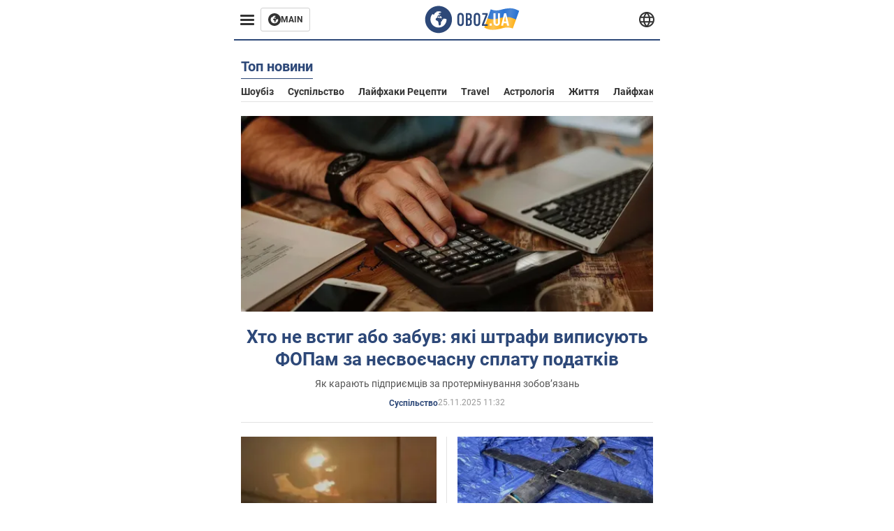

--- FILE ---
content_type: text/html; charset=utf-8
request_url: https://life.obozrevatel.com/ukr/
body_size: 11814
content:
<!DOCTYPE html><html lang="uk"><head><meta charSet="utf-8"><meta name="viewport" content="width=device-width, initial-scale=1.0, maximum-scale=1"><meta name="theme-color" content="#161A26"><link rel="dns-prefetch" href="//securepubads.g.doubleclick.net"><link rel="preconnect" href="//securepubads.g.doubleclick.net"><link rel="dns-prefetch" href="//cm.g.doubleclick.net"><link rel="preconnect" href="//cm.g.doubleclick.net"><title>Новини - останні новини України та світу сьогодні - OBOZ.UA</title><meta name="description" content="Найсвіжіші новини України та світу онлайн 🌍OBOZ.UA ✔️Гарячі теми ✔️Головні новини ✔️Статті та аналітика ✔️Спорт."><meta property="og:type" content="website"><meta property="og:title" content="Новини - останні новини України та світу сьогодні - OBOZ.UA"><meta property="og:description" content="Найсвіжіші новини України та світу онлайн 🌍OBOZ.UA ✔️Гарячі теми ✔️Головні новини ✔️Статті та аналітика ✔️Спорт."><meta property="og:site_name" content="OBOZ.UA"><meta property="og:image" content="https://i2.obozrevatel.com/news/2000/1/1/default.jpg?size=2010x1050"><meta property="og:image:type" content="image/jpg"><meta property="og:image:width" content="2010px"><meta property="og:image:height" content="1050px"><meta property="og:url" content="https://life.obozrevatel.com/ukr/"><meta name="twitter:card" content="summary_large_image"><meta name="twitter:title" content="Новини - останні новини України та світу сьогодні - OBOZ.UA"><meta name="twitter:description" content="Найсвіжіші новини України та світу онлайн 🌍OBOZ.UA ✔️Гарячі теми ✔️Головні новини ✔️Статті та аналітика ✔️Спорт."><meta name="twitter:image" content="https://i2.obozrevatel.com/news/2000/1/1/default.jpg?size=2010x1050"><meta name="twitter:dnt" content="on"><link rel="canonical" href="https://life.obozrevatel.com/ukr/"><link rel="alternate" hrefLang="ru" href="https://life.obozrevatel.com/"><link rel="alternate" hrefLang="uk" href="https://life.obozrevatel.com/ukr/"><script>var _Oboz_News_pageType = "Home";</script><script>
                    var viewport = Math.floor(window.innerWidth / 50) * 50;
                    var notsyCmd = window.notsyCmd || [];
                    notsyCmd.push(function (){
                        window.notsyInit({
                            
                            "page":"homepage_desktop",
                            "targeting":[
                                ["pageType","home"],
                                ["platform","desktop"],
                                ["language", "uk"],
                                ["domain", "life.obozrevatel.com"],
                                ["viewport", viewport],
                                ["page_view_count", null],
                                ,
                                ,
                                ,
                                ,
                                ,
                            ].filter(Boolean)
                        })
                    })
                </script><link rel="preload" href="https://fonts.gstatic.com/s/roboto/v20/KFOkCnqEu92Fr1Mu51xMIzIFKw.woff2" as="font" type="font/woff2" crossOrigin="anonymous"><link rel="preload" href="https://fonts.gstatic.com/s/roboto/v20/KFOkCnqEu92Fr1Mu51xIIzI.woff2" as="font" type="font/woff2" crossOrigin="anonymous"><link rel="preload" href="https://fonts.gstatic.com/s/roboto/v20/KFOmCnqEu92Fr1Mu5mxKOzY.woff2" as="font" type="font/woff2" crossOrigin="anonymous"><link rel="preload" href="https://fonts.gstatic.com/s/roboto/v20/KFOmCnqEu92Fr1Mu4mxK.woff2" as="font" type="font/woff2" crossOrigin="anonymous"><link rel="preload" href="https://fonts.gstatic.com/s/roboto/v20/KFOlCnqEu92Fr1MmWUlfABc4EsA.woff2" as="font" type="font/woff2" crossOrigin="anonymous"><link rel="preload" href="https://fonts.gstatic.com/s/roboto/v20/KFOlCnqEu92Fr1MmWUlfBBc4.woff2" as="font" type="font/woff2" crossOrigin="anonymous"><link rel="preload" href="https://fonts.gstatic.com/s/ptsans/v16/jizaRExUiTo99u79D0KExQ.woff2" as="font" type="font/woff2" crossOrigin="anonymous"><link rel="preload" href="https://cdn2.obozrevatel.com/commons/index.min.css?v=965878200" as="style"><link rel="preload" href="https://cdn2.obozrevatel.com/commons/index.min.js?v=965878200" as="script"><link rel="preload" href="https://cdn2.obozrevatel.com/libs/lazyLoaderImage/index.min.js?v=965878200" as="script"><link rel="preload" href="https://securepubads.g.doubleclick.net/tag/js/gpt.js" as="script"><link rel="alternate" type="application/rss+xml" title="Obozrevatel | Останні новини" href="https://life.obozrevatel.com/ukr/api/media/out/rss/lastnews.xml"><link rel="shortcut icon" href="https://cdn2.obozrevatel.com/img/favicons/favicon.ico" type="image/x-icon"><link rel="apple-touch-icon" href="https://cdn2.obozrevatel.com/img/favicons/favicon-72x72.png"><link rel="apple-touch-icon" sizes="96x96" href="https://cdn2.obozrevatel.com/img/favicons/favicon-96x96.png"><link rel="apple-touch-icon" sizes="128x128" href="https://cdn2.obozrevatel.com/img/favicons/favicon-128x128.png"><link rel="apple-touch-icon" sizes="144x144" href="https://cdn2.obozrevatel.com/img/favicons/favicon-144x144.png"><link rel="apple-touch-icon-precomposed" href="https://cdn2.obozrevatel.com/img/favicons/favicon-72x72.png"><link rel="apple-touch-icon-precomposed" sizes="96x96" href="https://cdn2.obozrevatel.com/img/favicons/favicon-96x96.png"><link rel="apple-touch-icon-precomposed" sizes="128x128" href="https://cdn2.obozrevatel.com/img/favicons/favicon-128x128.png"><link rel="apple-touch-icon-precomposed" sizes="144x144" href="https://cdn2.obozrevatel.com/img/favicons/favicon-144x144.png"><link rel="stylesheet" href="https://cdn2.obozrevatel.com/commons/index.min.css?v=965878200"><script>var _Oboz_Core_env = "production";var _Oboz_context = {"cookie":{"cookie":"","parsedCookie":{},"newCookie":{"oboz_trafficSource":{"value":"direct","options":{"path":"/","max-age":1800,"domain":".obozrevatel.com"}},"oboz_userPageViewCount":{"value":"1","options":{"path":"/","max-age":1800,"domain":".obozrevatel.com"}}}},"httpRequestHeaders":{"host":"life.obozrevatel.com","x-request-id":"3d26aa03c0d8249a66b6817a7a76d38e","x-real-ip":"172.68.102.53","x-forwarded-for":"172.68.102.53","x-forwarded-host":"life.obozrevatel.com","x-forwarded-port":"80","x-forwarded-proto":"http","x-forwarded-scheme":"http","x-scheme":"http","x-original-forwarded-for":"197.91.72.0","x-platform-device":"desktop","sec-fetch-mode":"navigate","sec-fetch-user":"?1","priority":"u=0, i","accept-encoding":"gzip, br","cf-ray":"9a4055c859e88df7-LIS","sec-fetch-dest":"document","pragma":"no-cache","cache-control":"no-cache","sec-ch-ua":"\"Not(A:Brand\";v=\"99\", \"HeadlessChrome\";v=\"133\", \"Chromium\";v=\"133\"","sec-ch-ua-mobile":"?0","sec-ch-ua-platform":"\"Windows\"","upgrade-insecure-requests":"1","user-agent":"Mozilla/5.0 (Windows NT 10.0; Win64; x64) AppleWebKit/537.36 (KHTML, like Gecko) Chrome/122.0.0.0 Safari/537.36","accept":"text/html,application/xhtml+xml,application/xml;q=0.9,image/avif,image/webp,image/apng,*/*;q=0.8,application/signed-exchange;v=b3;q=0.7","sec-fetch-site":"none","cdn-loop":"cloudflare; loops=1","cf-connecting-ip":"197.91.72.0","cf-ipcountry":"ZA","cf-visitor":"{\"scheme\":\"https\"}"},"langCode":"uk","languages":[],"platform":"desktop","url":"https://life.obozrevatel.com/ukr/","defaultLangCode":"ru","isAmp":false,"domain":"life","ampUrl":"","homeUrl":"https://life.obozrevatel.com/ukr/","homeUrlDefault":"https://life.obozrevatel.com/ukr/","pageUrls":{"ru":{"url":"https://life.obozrevatel.com/","rssLastNews":"https://life.obozrevatel.com/api/media/out/rss/lastnews.xml"},"uk":{"url":"https://life.obozrevatel.com/ukr/","rssLastNews":"https://life.obozrevatel.com/ukr/api/media/out/rss/lastnews.xml"}}};</script></head><body><noscript><iframe height="0" width="0" style="display:none;visibility:hidden" src="https://www.googletagmanager.com/ns.html?id=GTM-5ZV62SC"></iframe></noscript><svg display="none"><symbol id="common-views" viewBox="-2 -2 32 21"><path fill="currentColor" d="M14,0C6.3,0,0,4.7,0,10.7a5.4,5.4,0,0,0,.3,1.9C1.2,8.8,5,5.7,10.1,4.5A7.2,7.2,0,0,0,7.4,10,6.8,6.8,0,0,0,14,17a6.8,6.8,0,0,0,6.6-7,7.3,7.3,0,0,0-2.5-5.5c4.9,1.1,8.8,4.3,9.8,8.1,0-.7.1-1.4.1-1.9C28,4.7,21.7,0,14,0Z"></path></symbol><symbol id="common-arrowLeft" viewBox="0 0 16 45"><path d="M12.4238 43.2222C12.8379 43.9394 13.7555 44.1854 14.4729 43.7712C15.1903 43.3571 15.436 42.4394 15.0219 41.7222L3.93988 22.5276L15.0254 3.32639C15.4398 2.60904 15.1937 1.69113 14.4765 1.27752C13.7593 0.863908 12.8419 1.1094 12.4275 1.82676L0.927643 21.7453C0.657071 22.2169 0.651494 22.8319 0.923831 23.3036L12.4238 43.2222Z" fill="currentColor"></path></symbol><symbol id="common-more" viewBox="0 0 25 24" fill="currentColor" xmlns="http://www.w3.org/2000/svg"><circle cx="4.66602" cy="12" r="2"></circle><circle cx="12.666" cy="12" r="2"></circle><circle cx="20.666" cy="12" r="2"></circle></symbol></svg><header class="header"><div class="header_warpp"><div class="header_menu"><div class="header_menuWrapp"><button class="header_menuBtn"><span class="header_menuIcon"></span></button><div class="btn_main"><div class="btn_mainIcon"><svg xmlns="http://www.w3.org/2000/svg" width="18" height="18" viewBox="0 0 18 18" fill="none"><path d="M8.99996 0C4.04036 0 0 4.019 0 9C0 13.981 4.04036 18 8.99996 18C13.9809 18 17.9999 13.9596 17.9999 9C18.0213 4.019 13.9809 0 8.99996 0ZM14.3871 9.23515C14.2375 12.0998 11.8859 14.3658 8.97858 14.3658C5.98572 14.3658 3.57005 11.9501 3.57005 8.95724C3.57005 7.78147 3.93347 6.69121 4.5748 5.81473C4.85271 5.42993 5.23751 5.38717 5.34439 5.40855C5.34439 5.40855 5.38715 5.49406 5.45128 5.6437C5.51541 5.79335 5.60092 5.87886 5.70781 5.87886C5.85745 5.87886 5.98572 5.72922 6.11399 5.42993C6.26363 5.04513 6.45603 4.7886 6.62705 4.63895C6.81945 4.48931 6.99047 4.38242 7.18286 4.31829C7.247 4.29691 7.31113 4.29691 7.37526 4.27553C7.46077 4.25416 7.5249 4.2114 7.5249 4.16865C7.5249 4.06176 7.48215 3.97625 7.37526 3.89074C7.82419 3.69834 8.40139 3.59145 9.08547 3.59145C9.70542 3.59145 10.0475 3.67696 10.0475 3.67696C10.5178 3.80523 10.8598 4.019 10.8384 4.16865C10.8171 4.31829 10.6033 4.4038 10.3681 4.36104C10.133 4.31829 9.7268 4.51069 9.47026 4.74584C9.21373 4.981 9.04271 5.28028 9.08547 5.38717C9.12822 5.49406 9.23511 5.62233 9.27787 5.62233C9.342 5.6437 9.40613 5.70784 9.44889 5.77197C9.49164 5.8361 9.57715 5.85748 9.61991 5.81473C9.68404 5.77197 9.7268 5.66508 9.70542 5.53682C9.70542 5.42993 9.81231 5.23753 9.96195 5.13064C10.1116 5.02375 10.2185 5.08789 10.2185 5.28028C10.2185 5.47268 10.133 5.72922 10.0261 5.8361C9.94057 5.96437 9.68404 6.13539 9.47026 6.2209C9.25649 6.30641 8.59378 6.19952 8.42276 6.43468C8.31588 6.58432 8.65792 6.73397 8.44414 6.84085C8.31588 6.90499 8.16623 6.84086 8.1021 6.96912C8.03797 7.09739 7.99521 7.33254 8.1021 7.41805C8.23036 7.54632 8.61516 7.3753 8.63654 7.22565C8.65792 7.05463 8.80756 7.05463 8.91445 7.07601C9.02133 7.09739 9.17098 7.05463 9.23511 6.9905C9.29924 6.92637 9.44889 6.92637 9.5344 6.9905C9.61991 7.05463 9.74817 7.20428 9.76955 7.33254C9.81231 7.43943 9.83368 7.52494 9.68404 7.61045C9.61991 7.65321 9.64128 7.71734 9.70542 7.73872C9.76955 7.78147 9.96195 7.7601 10.0261 7.71734C10.0902 7.67458 10.133 7.54632 10.1543 7.48218C10.1757 7.41805 10.2826 7.46081 10.3467 7.43943C10.4109 7.39667 10.3681 7.3753 10.2826 7.24703C10.1757 7.11876 9.98333 7.07601 9.96195 6.84085C9.94057 6.75534 10.1543 6.73397 10.3681 6.73397C10.5605 6.73397 10.7743 6.94774 10.8171 7.20428C10.8598 7.46081 10.9667 7.65321 11.0522 7.65321C11.1377 7.65321 11.1377 8.08076 10.9881 8.12352C10.8384 8.16627 10.4964 8.18765 10.2185 8.10214C9.7268 7.97387 9.1496 7.84561 8.97858 7.82423C8.78618 7.80285 8.63654 7.65321 8.4869 7.63183C8.18761 7.58907 7.82419 7.90974 7.82419 7.90974C7.43939 8.038 7.18286 8.31591 7.11873 8.55107C7.07598 8.78622 7.09735 9.12827 7.16149 9.29929C7.22562 9.47031 7.52491 9.66271 7.80281 9.72684C8.08072 9.79097 8.50827 10.133 8.7648 10.4964C8.9572 11.266 9.04271 11.9074 9.04271 11.9074C9.10685 12.399 9.25649 12.8694 9.40613 12.9549C9.55577 13.0618 10.1971 12.9121 10.4109 12.4846C10.646 12.057 10.5605 10.9026 10.6247 10.6675C10.6888 10.4537 11.3301 9.962 11.3729 9.74822C11.4156 9.55582 11.3301 9.27791 11.3301 9.27791C11.1377 8.82898 11.0094 8.44418 11.0522 8.4228C11.095 8.40143 11.2232 8.59382 11.3301 8.87173C11.437 9.12827 11.7149 9.29929 11.9073 9.21378C12.1211 9.12827 12.1425 8.82898 11.9928 8.50831C12.4845 8.46556 12.9762 8.46556 13.4037 8.50831C13.8313 8.55107 14.1947 8.72209 14.2802 8.8076C14.3871 9.08551 14.3871 9.23515 14.3871 9.23515Z" fill="#333333"></path></svg></div><div class="btn_mainTitle">MAIN</div><a class="btn_mainLink" href="https://www.obozrevatel.com/" target="_blank"></a></div></div><nav class="header_menuNav"><div class="header_menuList"><div class="header_menuItem"><a class="header_menuItem header_menuItemLink" href="https://life.obozrevatel.com/ukr/section-evropa/"> Європа </a></div><div class="header_menuItem"><a class="header_menuItem header_menuItemLink" href="https://life.obozrevatel.com/ukr/section-ssha/"> США </a></div><div class="header_menuItem"><a class="header_menuItem header_menuItemLink" href="https://life.obozrevatel.com/ukr/section-aziya/"> Азія </a></div><div class="header_menuItem"><a class="header_menuItem header_menuItemLink" href="https://life.obozrevatel.com/ukr/section-afrika/"> Африка </a></div><div class="header_menuItem"><a class="header_menuItem header_menuItemLink" href="https://life.obozrevatel.com/ukr/section-zhizn/"> Життя </a></div><div class="header_menuItem"><a class="header_menuItem header_menuItemLink" href="https://life.obozrevatel.com/ukr/section-lajfhaki/"> Лайфхаки </a></div><div class="header_menuLogo"><a class="header_menuLogoLink" href="https://life.obozrevatel.com/ukr/"></a><img class="header_menuLogoImg" src="https://cdn2.obozrevatel.com/img/Logo_Blue_Flag.svg" alt="logo"></div></div></nav></div><div class="header_content"><div class="header_logo"><img src="https://cdn2.obozrevatel.com/img/Logo_Blue_Flag.svg" alt="logo"><a class="header_logoLink" href="https://life.obozrevatel.com/ukr/"></a></div><nav class="header_lineMenu adaptiveLine --default"><div class="header_lineMenuItems adaptiveLine_items"></div><div class="header_lineMenuNavItemMore adaptiveLine_more header_lineMenuNavItem"><div class="navItemMore moreBtn opener"><div class="icon --icon-more"><svg xmlns="http://www.w3.org/2000/svg" version="1.1" preserveAspectRatio="xMinYMin" fill="none"><use href="#common-more"></use></svg></div></div><div class="navItemMore_items more_items"></div></div></nav></div><div class="header_lang "><div class="header_langBtn"><div class="socialIcon --planet"><svg width="22" height="22" viewBox="0 0 22 22" fill="none" xmlns="http://www.w3.org/2000/svg"><g clip-path="url(#clip0_225_1412)"><path fill-rule="evenodd" clip-rule="evenodd" d="M4.63095 2.03241C6.49216 0.711213 8.71814 0.00146484 11.0006 0.00146484C13.2831 0.00146484 15.5091 0.711213 17.3703 2.03241C19.2315 3.35361 20.6358 5.22086 21.3887 7.37557L21.3888 7.37582C21.7854 8.51164 22.0002 9.73187 22.0002 10.9998H20.9625L22.0002 10.9986C22.0002 10.999 22.0002 10.9994 22.0002 10.9998C22.0015 12.2336 21.7949 13.4589 21.3891 14.6241L21.3887 14.6251C20.6358 16.7798 19.2315 18.6471 17.3703 19.9683C15.5091 21.2895 13.2831 21.9992 11.0006 21.9992C8.71814 21.9992 6.49216 21.2895 4.63095 19.9683C2.76975 18.6471 1.36543 16.7798 0.612508 14.6251L0.612137 14.624C0.206389 13.4588 -0.000218116 12.2336 0.000981759 10.9998C-0.000152653 9.76628 0.206461 8.54143 0.612157 7.37657L0.612508 7.37557C1.36543 5.22086 2.76975 3.35361 4.63095 2.03241ZM11.0006 2.07687C9.14862 2.07687 7.34247 2.65275 5.83229 3.72477C4.73582 4.50311 3.83478 5.51502 3.18957 6.68018H18.8117C18.1664 5.51502 17.2654 4.50311 16.1689 3.72477C14.6588 2.65275 12.8526 2.07687 11.0006 2.07687ZM2.36101 8.75558C2.17151 9.48722 2.07561 10.241 2.07638 10.9987V11.0009C2.07557 11.759 2.17148 12.5131 2.36105 13.2451H19.6402C19.8298 12.5131 19.9257 11.759 19.9248 11.0009V10.9998C19.9248 10.2234 19.826 9.47148 19.6405 8.75558H2.36101ZM18.8117 15.3205C18.1664 16.4856 17.2654 17.4976 16.1689 18.2759C14.6588 19.3479 12.8526 19.9238 11.0006 19.9238C9.14862 19.9238 7.34247 19.3479 5.83229 18.2759C4.73582 17.4976 3.83478 16.4856 3.18957 15.3205H18.8117Z" fill="#333333"></path><path fill-rule="evenodd" clip-rule="evenodd" d="M11.0005 0.000488281C11.2757 0.000488281 11.5397 0.109817 11.7343 0.304424C17.6407 6.21087 17.6407 15.7894 11.7343 21.6958C11.5397 21.8904 11.2757 21.9997 11.0005 21.9997C10.7253 21.9997 10.4614 21.8904 10.2667 21.6958C4.3603 15.7894 4.3603 6.21087 10.2667 0.304424C10.4614 0.109817 10.7253 0.000488281 11.0005 0.000488281ZM11.0005 2.56826C15.1181 7.42239 15.1181 14.5778 11.0005 19.432C6.88292 14.5778 6.88292 7.42239 11.0005 2.56826Z" fill="#333333"></path></g><defs><clipPath id="clip0_225_1412"><rect width="22" height="22" fill="white"></rect></clipPath></defs></svg></div></div><div class="header_langList"><div class="header_langItem"><a class="header_langLink" href="https://life.obozrevatel.com/"></a><span class="header_langTitle">русский</span></div></div></div></div></header><main class="main"><aside class="asideBanner"><div class="asideBanner_item"></div></aside><div class="main_content"><div class="sectionTop"><article class="sectionTopHeding"><div class="sectionTopHeding_title"><h1 class="sectionPage_h1">Топ новини</h1></div><div class="sectionTopHeding_list"><a href="https://life.obozrevatel.com/ukr/section-shoubiz/" class="sectionTopHeding_link">Шоубіз</a><a href="https://life.obozrevatel.com/ukr/section-obschestvo/" class="sectionTopHeding_link">Суспільство</a><a href="https://life.obozrevatel.com/ukr/section-lajfhaki-retseptyi/" class="sectionTopHeding_link">Лайфхаки рецепти</a><a href="https://life.obozrevatel.com/ukr/section-travel/" class="sectionTopHeding_link">Travel</a><a href="https://life.obozrevatel.com/ukr/section-astrologiya/" class="sectionTopHeding_link">Астрологія</a><a href="https://life.obozrevatel.com/ukr/section-zhizn/" class="sectionTopHeding_link">Життя</a><a href="https://life.obozrevatel.com/ukr/section-lajfhaki/" class="sectionTopHeding_link">Лайфхаки</a><a href="https://life.obozrevatel.com/ukr/section-nauka/" class="sectionTopHeding_link">Наука</a><a href="https://life.obozrevatel.com/ukr/section-kino/" class="sectionTopHeding_link">Кіно</a></div></article><div class="sectionTop_grid"><div class="sectionTop_gridItem"><div class="card --large --textCenter"><div class="card_img"><picture class="card_picture"><source media="(max-width:768px)" srcSet="https://i2.obozrevatel.com/news/2025/11/25/54389.jpg?size=345x163"><source media="(max-width:1320px)" srcSet="https://i2.obozrevatel.com/news/2025/11/25/54389.jpg?size=555x263"><img src="https://i2.obozrevatel.com/news/2025/11/25/54389.jpg?size=690x326" alt="Ілюстрація - робота бухгалтера" loading="lazy"></picture><a class="card_imgLink" href="https://life.obozrevatel.com/ukr/section-obschestvo/news-kto-ne-uspel-ili-zabyil-kakie-shtrafyi-vyipisyivayut-fopam-za-nesvoevremennuyu-uplatu-nalogov-25-11-2025.html"></a></div><div class="card_content"><h2 class="card_title"><a class="card_titleLink" href="https://life.obozrevatel.com/ukr/section-obschestvo/news-kto-ne-uspel-ili-zabyil-kakie-shtrafyi-vyipisyivayut-fopam-za-nesvoevremennuyu-uplatu-nalogov-25-11-2025.html">Хто не встиг або забув: які штрафи виписують ФОПам за несвоєчасну сплату податків</a></h2><div class="card_desc"> Як карають підприємців за протермінування зобовʼязань </div><div class="card_info"><div class="card_label"><a class="card_labelLink" href="https://life.obozrevatel.com/ukr/section-obschestvo/">Суспільство</a></div><time class="card_time">25.11.2025 11:32</time><div class="reaction"></div></div></div></div></div><div class="sectionTop_gridItem"><div class="card"><div class="card_img"><picture class="card_picture"><source media="(max-width:768px)" srcSet="https://i2.obozrevatel.com/news/2025/11/25/photo2025-11-2510-44-25.jpg?size=345x163"><source media="(max-width:1320px)" srcSet="https://i2.obozrevatel.com/news/2025/11/25/photo2025-11-2510-44-25.jpg?size=262x124"><img src="https://i2.obozrevatel.com/news/2025/11/25/photo2025-11-2510-44-25.jpg?size=330x156" alt="Авіаремонтний завод, літак А-60, нафтовий термінал: у Генштабі розповіли про ураження низки стратегічних об&#039;єктів Росії" loading="lazy"></picture><a class="card_imgLink" href="https://life.obozrevatel.com/ukr/section-obschestvo/news-aviaremontnyij-zavod-samolet-a-60-neftyanoj-terminal-v-genshtabe-rasskazali-o-porazhenii-ryada-strategicheskih-obektov-rossii-25-11-2025.html"></a></div><div class="card_content"><h2 class="card_title"><a class="card_titleLink" href="https://life.obozrevatel.com/ukr/section-obschestvo/news-aviaremontnyij-zavod-samolet-a-60-neftyanoj-terminal-v-genshtabe-rasskazali-o-porazhenii-ryada-strategicheskih-obektov-rossii-25-11-2025.html">Авіаремонтний завод, літак А-60, нафтовий термінал: у Генштабі розповіли про ураження низки стратегічних об'єктів Росії</a></h2><div class="card_info"><div class="card_label"><a class="card_labelLink" href="https://life.obozrevatel.com/ukr/section-obschestvo/">Суспільство</a></div><time class="card_time">25.11.2025 11:31</time><div class="reaction"></div></div></div></div></div><div class="sectionTop_gridItem"><div class="card"><div class="card_img"><picture class="card_picture"><source media="(max-width:768px)" srcSet="https://i2.obozrevatel.com/news/2025/11/25/862a60d7-0896-4ae9-99e1-405b8f1cac02.jpg?size=345x163"><source media="(max-width:1320px)" srcSet="https://i2.obozrevatel.com/news/2025/11/25/862a60d7-0896-4ae9-99e1-405b8f1cac02.jpg?size=262x124"><img src="https://i2.obozrevatel.com/news/2025/11/25/862a60d7-0896-4ae9-99e1-405b8f1cac02.jpg?size=330x156" alt="ГУР оприлюднило технічні дані нового іранського БпЛА Shahed-107, який РФ застосовує проти України" loading="lazy"></picture><a class="card_imgLink" href="https://life.obozrevatel.com/ukr/section-obschestvo/news-gur-obnarodovalo-tehnicheskie-dannyie-novogo-iranskogo-bpla-shahed-107-kotoryij-rf-primenyaet-protiv-ukrainyi-25-11-2025.html"></a></div><div class="card_content"><h2 class="card_title"><a class="card_titleLink" href="https://life.obozrevatel.com/ukr/section-obschestvo/news-gur-obnarodovalo-tehnicheskie-dannyie-novogo-iranskogo-bpla-shahed-107-kotoryij-rf-primenyaet-protiv-ukrainyi-25-11-2025.html">ГУР оприлюднило технічні дані нового іранського БпЛА Shahed-107, який РФ застосовує проти України</a></h2><div class="card_info"><div class="card_label"><a class="card_labelLink" href="https://life.obozrevatel.com/ukr/section-obschestvo/">Суспільство</a></div><time class="card_time">25.11.2025 11:26</time><div class="reaction"></div></div></div></div></div><div class="sectionTop_gridItem"><div class="card"><div class="card_img"><picture class="card_picture"><source media="(max-width:768px)" srcSet="https://i2.obozrevatel.com/news/2025/11/25/1731778786-4331.jpg?size=345x163"><source media="(max-width:1320px)" srcSet="https://i2.obozrevatel.com/news/2025/11/25/1731778786-4331.jpg?size=262x124"><img src="https://i2.obozrevatel.com/news/2025/11/25/1731778786-4331.jpg?size=330x156" alt="&quot;Були негайно проінформовані&quot;: у Молдові підтвердили проліт &quot;Шахеда&quot; через свою територію до Румунії" loading="lazy"></picture><a class="card_imgLink" href="https://life.obozrevatel.com/ukr/section-l-news/news-byili-nemedlenno-proinformirovanyi-v-moldove-podtverdili-prolet-shaheda-cherez-svoyu-territoriyu-v-rumyiniyu-25-11-2025.html"></a></div><div class="card_content"><h2 class="card_title"><a class="card_titleLink" href="https://life.obozrevatel.com/ukr/section-l-news/news-byili-nemedlenno-proinformirovanyi-v-moldove-podtverdili-prolet-shaheda-cherez-svoyu-territoriyu-v-rumyiniyu-25-11-2025.html">"Були негайно проінформовані": у Молдові підтвердили проліт "Шахеда" через свою територію до Румунії</a></h2><div class="card_info"><div class="card_label"><a class="card_labelLink" href="https://life.obozrevatel.com/ukr/section-l-news/">News</a></div><time class="card_time">25.11.2025 11:24</time><div class="reaction"></div></div></div></div></div><div class="sectionTop_gridItem"><div class="card"><div class="card_img"><picture class="card_picture"><source media="(max-width:768px)" srcSet="https://i2.obozrevatel.com/news/2025/11/25/photo2025-09-1121-46-00.jpg?size=345x163"><source media="(max-width:1320px)" srcSet="https://i2.obozrevatel.com/news/2025/11/25/photo2025-09-1121-46-00.jpg?size=262x124"><img src="https://i2.obozrevatel.com/news/2025/11/25/photo2025-09-1121-46-00.jpg?size=330x156" alt="Умєров заявив, що в Женеві узгодили ключові умови мирної угоди:  візит Зеленського до США очікується у листопаді" loading="lazy"></picture><a class="card_imgLink" href="https://life.obozrevatel.com/ukr/section-obschestvo/news-umerov-zayavil-chto-v-zheneve-soglasovali-klyuchevyie-usloviya-mirnogo-soglasheniya-vizit-zelenskogo-v-ssha-ozhidaetsya-v-noyabre-25-11-2025.html"></a></div><div class="card_content"><h2 class="card_title"><a class="card_titleLink" href="https://life.obozrevatel.com/ukr/section-obschestvo/news-umerov-zayavil-chto-v-zheneve-soglasovali-klyuchevyie-usloviya-mirnogo-soglasheniya-vizit-zelenskogo-v-ssha-ozhidaetsya-v-noyabre-25-11-2025.html">Умєров заявив, що в Женеві узгодили ключові умови мирної угоди:  візит Зеленського до США очікується у листопаді</a></h2><div class="card_info"><div class="card_label"><a class="card_labelLink" href="https://life.obozrevatel.com/ukr/section-obschestvo/">Суспільство</a></div><time class="card_time">25.11.2025 11:17</time><div class="reaction"></div></div></div></div></div></div></div><div class="sectionCol"><div class="sectionCol_item"><div class="section --grid"><article class="sectionHeding"><h2 class="sectionHeding_h2"></h2></article><div class="section_list "><div class="section_item"><div class="card --middle"><div class="card_img"><picture class="card_picture"><source media="(max-width:768px)" srcSet="https://i2.obozrevatel.com/news/2025/11/25/file33storagetemp.jpeg?size=345x163"><source media="(max-width:1320px)" srcSet="https://i2.obozrevatel.com/news/2025/11/25/file33storagetemp.jpeg?size=360x171"><img src="https://i2.obozrevatel.com/news/2025/11/25/file33storagetemp.jpeg?size=450x213" alt="Згоріло кілька квартир, є суттєві пошкодження будинку: наслідки влучання у ЖК на Печерську в Києві. Фото" loading="lazy"></picture><a class="card_imgLink" href="https://life.obozrevatel.com/ukr/section-obschestvo/news-sgorelo-neskolko-kvartir-est-suschestvennyie-povrezhdeniya-doma-posledstviya-popadaniya-v-zhk-na-pecherske-v-kieve-foto-25-11-2025.html"></a></div><div class="card_content"><h2 class="card_title"><a class="card_titleLink" href="https://life.obozrevatel.com/ukr/section-obschestvo/news-sgorelo-neskolko-kvartir-est-suschestvennyie-povrezhdeniya-doma-posledstviya-popadaniya-v-zhk-na-pecherske-v-kieve-foto-25-11-2025.html">Згоріло кілька квартир, є суттєві пошкодження будинку: наслідки влучання у ЖК на Печерську в Києві. Фото</a></h2><div class="card_info"><div class="card_label"><a class="card_labelLink" href="https://life.obozrevatel.com/ukr/section-obschestvo/">Суспільство</a></div><time class="card_time">25.11.2025 11:15</time><div class="reaction"></div></div></div></div></div><div class="section_item"><div class="card --middle"><div class="card_img"><picture class="card_picture"><source media="(max-width:768px)" srcSet="https://i2.obozrevatel.com/news/2025/11/25/congratulations-to-vienna-austrias-capital-will-be-the-eurovision-host.jpg?size=345x163"><source media="(max-width:1320px)" srcSet="https://i2.obozrevatel.com/news/2025/11/25/congratulations-to-vienna-austrias-capital-will-be-the-eurovision-host.jpg?size=360x171"><img src="https://i2.obozrevatel.com/news/2025/11/25/congratulations-to-vienna-austrias-capital-will-be-the-eurovision-host.jpg?size=450x213" alt="Країна, яка ніколи не вигравала Євробачення, відмовилася від участі: в чому причина" loading="lazy"></picture><a class="card_imgLink" href="https://life.obozrevatel.com/ukr/section-obschestvo/news-strana-kotoraya-nikogda-ne-vyiigryivala-evrovidenie-otkazalas-ot-uchastiya-v-chem-prichina-25-11-2025.html"></a></div><div class="card_content"><h2 class="card_title"><a class="card_titleLink" href="https://life.obozrevatel.com/ukr/section-obschestvo/news-strana-kotoraya-nikogda-ne-vyiigryivala-evrovidenie-otkazalas-ot-uchastiya-v-chem-prichina-25-11-2025.html">Країна, яка ніколи не вигравала Євробачення, відмовилася від участі: в чому причина</a></h2><div class="card_info"><div class="card_label"><a class="card_labelLink" href="https://life.obozrevatel.com/ukr/section-obschestvo/">Суспільство</a></div><time class="card_time">25.11.2025 11:06</time><div class="reaction"></div></div></div></div></div><div class="section_item"><div class="card --horizontal"><div class="card_img"><picture class="card_picture"><source media="(max-width:768px)" srcSet="https://i2.obozrevatel.com/news/2025/11/25/588467839180904247304813543897149116258821833n.jpg?size=345x163"><source media="(max-width:1320px)" srcSet="https://i2.obozrevatel.com/news/2025/11/25/588467839180904247304813543897149116258821833n.jpg?size=360x171"><img src="https://i2.obozrevatel.com/news/2025/11/25/588467839180904247304813543897149116258821833n.jpg?size=450x213" alt="У Туреччині помер колишній бранець Кремля Едем Бекіров" loading="lazy"></picture><a class="card_imgLink" href="https://life.obozrevatel.com/ukr/section-obschestvo/news-v-turtsii-umer-byivshij-plennik-kremlya-edem-bekirov-25-11-2025.html"></a></div><div class="card_content"><h2 class="card_title"><a class="card_titleLink" href="https://life.obozrevatel.com/ukr/section-obschestvo/news-v-turtsii-umer-byivshij-plennik-kremlya-edem-bekirov-25-11-2025.html">У Туреччині помер колишній бранець Кремля Едем Бекіров</a></h2><div class="card_info"><div class="card_label"><a class="card_labelLink" href="https://life.obozrevatel.com/ukr/section-obschestvo/">Суспільство</a></div><time class="card_time">25.11.2025 10:57</time><div class="reaction"></div></div></div></div></div><div class="section_item"><aside class="banner --size_330x280"><div class="banner_title">РЕКЛАМА</div><div class="OBZ_ITC_300"></div></aside></div><div class="section_item"><div class="card --extraLarge --textCenter"><div class="card_img"><picture class="card_picture"><source media="(max-width:768px)" srcSet="https://i2.obozrevatel.com/news/2025/11/25/555a9d323b9e3a2a728b03925a64df84.png?size=345x163"><source media="(max-width:1320px)" srcSet="https://i2.obozrevatel.com/news/2025/11/25/555a9d323b9e3a2a728b03925a64df84.png?size=750x356"><img src="https://i2.obozrevatel.com/news/2025/11/25/555a9d323b9e3a2a728b03925a64df84.png?size=930x441" alt="Чому рахунки за світло не зменшуються, навіть коли часто вимикають електроенергію" loading="lazy"></picture><a class="card_imgLink" href="https://life.obozrevatel.com/ukr/section-obschestvo/news-otklyucheniya-sveta-ne-umenshat-platezhku-za-elektroenergiyu-energetiki-obyasnili-pochemu-25-11-2025.html"></a></div><div class="card_content"><h2 class="card_title"><a class="card_titleLink" href="https://life.obozrevatel.com/ukr/section-obschestvo/news-otklyucheniya-sveta-ne-umenshat-platezhku-za-elektroenergiyu-energetiki-obyasnili-pochemu-25-11-2025.html">Відключення світла не зменшать платіжку за електроенергію: енергетики пояснили чому</a></h2><div class="card_desc"> Сума іноді може бути і більшою </div><div class="card_info"><div class="card_label"><a class="card_labelLink" href="https://life.obozrevatel.com/ukr/section-obschestvo/">Суспільство</a></div><time class="card_time">25.11.2025 10:53</time><div class="reaction"></div></div></div></div></div><div class="section_item"><div class="card --large"><div class="card_img"><picture class="card_picture"><source media="(max-width:768px)" srcSet="https://i2.obozrevatel.com/news/2025/11/25/blekautvidklyuchennyasvitlaelektroenergiyaharkivgettyimages2114357692.jpg?size=345x163"><source media="(max-width:1320px)" srcSet="https://i2.obozrevatel.com/news/2025/11/25/blekautvidklyuchennyasvitlaelektroenergiyaharkivgettyimages2114357692.jpg?size=490x232"><img src="https://i2.obozrevatel.com/news/2025/11/25/blekautvidklyuchennyasvitlaelektroenergiyaharkivgettyimages2114357692.jpg?size=610x289" alt="Вимкнення світла в Харкові" loading="lazy"></picture><a class="card_imgLink" href="https://life.obozrevatel.com/ukr/section-obschestvo/news-v-kieve-i-po-oblastyam-nachalis-ekstrennyie-otklyucheniya-sveta-v-stolitse-pereboev-s-teplom-chto-proishodit-25-11-2025.html"></a></div><div class="card_content"><h2 class="card_title"><a class="card_titleLink" href="https://life.obozrevatel.com/ukr/section-obschestvo/news-v-kieve-i-po-oblastyam-nachalis-ekstrennyie-otklyucheniya-sveta-v-stolitse-pereboev-s-teplom-chto-proishodit-25-11-2025.html">Екстрені відключення світла скасували майже скрізь, по всій Україні діють графіки: подробиці ситуації в енергетиці</a></h2><div class="card_desc"> У Києві – перебої з теплом </div><div class="card_info"><div class="card_label"><a class="card_labelLink" href="https://life.obozrevatel.com/ukr/section-obschestvo/">Суспільство</a></div><time class="card_time">25.11.2025 10:47</time><div class="reaction"></div></div></div></div></div><div class="section_item"><div class="card"><div class="card_img"><picture class="card_picture"><source media="(max-width:768px)" srcSet="https://i2.obozrevatel.com/news/2025/11/25/347638059259475.jpeg?size=345x163"><source media="(max-width:1320px)" srcSet="https://i2.obozrevatel.com/news/2025/11/25/347638059259475.jpeg?size=230x109"><img src="https://i2.obozrevatel.com/news/2025/11/25/347638059259475.jpeg?size=290x137" alt="Міністр армії США Дрісколл в ОАЕ зустрічався з росіянами: в CBS розкрили подробиці " loading="lazy"></picture><a class="card_imgLink" href="https://life.obozrevatel.com/ukr/section-obschestvo/news-ministr-armii-ssha-driskoll-v-oae-vstrechalsya-s-rossiyanami-v-cbs-raskryili-podrobnosti-25-11-2025.html"></a></div><div class="card_content"><h2 class="card_title"><a class="card_titleLink" href="https://life.obozrevatel.com/ukr/section-obschestvo/news-ministr-armii-ssha-driskoll-v-oae-vstrechalsya-s-rossiyanami-v-cbs-raskryili-podrobnosti-25-11-2025.html">Міністр армії США Дрісколл в ОАЕ зустрічався з росіянами: в CBS розкрили подробиці </a></h2><div class="card_info"><div class="card_label"><a class="card_labelLink" href="https://life.obozrevatel.com/ukr/section-obschestvo/">Суспільство</a></div><time class="card_time">25.11.2025 10:41</time><div class="reaction"></div></div></div></div></div><div class="section_item"><div class="card"><div class="card_img"><picture class="card_picture"><source media="(max-width:768px)" srcSet="https://i2.obozrevatel.com/news/2025/11/25/filestoragetemp-48.jpg?size=345x163"><source media="(max-width:1320px)" srcSet="https://i2.obozrevatel.com/news/2025/11/25/filestoragetemp-48.jpg?size=230x109"><img src="https://i2.obozrevatel.com/news/2025/11/25/filestoragetemp-48.jpg?size=290x137" alt="&quot;Ми не можемо робити це безкінечно&quot;: у Білому домі висловилися щодо постачань зброї Україні " loading="lazy"></picture><a class="card_imgLink" href="https://life.obozrevatel.com/ukr/section-l-news/news-myi-ne-mozhem-delat-eto-beskonechno-v-belom-dome-vyiskazalis-o-postavkah-oruzhiya-ukraine-25-11-2025.html"></a></div><div class="card_content"><h2 class="card_title"><a class="card_titleLink" href="https://life.obozrevatel.com/ukr/section-l-news/news-myi-ne-mozhem-delat-eto-beskonechno-v-belom-dome-vyiskazalis-o-postavkah-oruzhiya-ukraine-25-11-2025.html">"Ми не можемо робити це безкінечно": у Білому домі висловилися щодо постачань зброї Україні </a></h2><div class="card_info"><div class="card_label"><a class="card_labelLink" href="https://life.obozrevatel.com/ukr/section-l-news/">News</a></div><time class="card_time">25.11.2025 10:40</time><div class="reaction"></div></div></div></div></div><div class="section_item"><div class="card"><div class="card_img"><picture class="card_picture"><source media="(max-width:768px)" srcSet="https://i2.obozrevatel.com/news/2025/11/25/filesto33ragetemp.jpeg?size=345x163"><source media="(max-width:1320px)" srcSet="https://i2.obozrevatel.com/news/2025/11/25/filesto33ragetemp.jpeg?size=230x109"><img src="https://i2.obozrevatel.com/news/2025/11/25/filesto33ragetemp.jpeg?size=290x137" alt="Під Києвом п’яний водій Land Rover спровокував смертельну ДТП. Подробиці та фото" loading="lazy"></picture><a class="card_imgLink" href="https://life.obozrevatel.com/ukr/section-obschestvo/news-pod-kievom-pyanyij-voditel-land-rover-sprovotsiroval-smertelnoe-dtp-podrobnosti-i-foto-25-11-2025.html"></a></div><div class="card_content"><h2 class="card_title"><a class="card_titleLink" href="https://life.obozrevatel.com/ukr/section-obschestvo/news-pod-kievom-pyanyij-voditel-land-rover-sprovotsiroval-smertelnoe-dtp-podrobnosti-i-foto-25-11-2025.html">Під Києвом п’яний водій Land Rover спровокував смертельну ДТП. Подробиці та фото</a></h2><div class="card_info"><div class="card_label"><a class="card_labelLink" href="https://life.obozrevatel.com/ukr/section-obschestvo/">Суспільство</a></div><time class="card_time">25.11.2025 10:28</time><div class="reaction"></div></div></div></div></div><div class="section_item"><div class="card"><div class="card_img"><picture class="card_picture"><source media="(max-width:768px)" srcSet="https://i2.obozrevatel.com/news/2025/11/25/photo2025-11-2507-18-05.jpg?size=345x163"><source media="(max-width:1320px)" srcSet="https://i2.obozrevatel.com/news/2025/11/25/photo2025-11-2507-18-05.jpg?size=230x109"><img src="https://i2.obozrevatel.com/news/2025/11/25/photo2025-11-2507-18-05.jpg?size=290x137" alt="На Київщині внаслідок ворожої атаки зруйновано житлові будинки: є жертва, серед постраждалих – дитина. Фото" loading="lazy"></picture><a class="card_imgLink" href="https://life.obozrevatel.com/ukr/section-obschestvo/news-na-kievschine-v-rezultate-vrazheskoj-ataki-razrushenyi-zhilyie-doma-postradal-rebenok-foto-25-11-2025.html"></a></div><div class="card_content"><h2 class="card_title"><a class="card_titleLink" href="https://life.obozrevatel.com/ukr/section-obschestvo/news-na-kievschine-v-rezultate-vrazheskoj-ataki-razrushenyi-zhilyie-doma-postradal-rebenok-foto-25-11-2025.html">На Київщині внаслідок ворожої атаки зруйновано житлові будинки: є жертва, серед постраждалих – дитина. Фото</a></h2><div class="card_info"><div class="card_label"><a class="card_labelLink" href="https://life.obozrevatel.com/ukr/section-obschestvo/">Суспільство</a></div><time class="card_time">25.11.2025 10:28</time><div class="reaction"></div></div></div></div></div><div class="section_item"><div class="card"><div class="card_img"><picture class="card_picture"><source media="(max-width:768px)" srcSet="https://i2.obozrevatel.com/news/2025/11/25/markus-spiske-eux9oxfeeg-unsplash.jpg?size=345x163"><source media="(max-width:1320px)" srcSet="https://i2.obozrevatel.com/news/2025/11/25/markus-spiske-eux9oxfeeg-unsplash.jpg?size=230x109"><img src="https://i2.obozrevatel.com/news/2025/11/25/markus-spiske-eux9oxfeeg-unsplash.jpg?size=290x137" alt="Ілюстрація - таксі " loading="lazy"></picture><a class="card_imgLink" href="https://life.obozrevatel.com/ukr/section-obschestvo/news-ot-1100-grn-za-poezdku-skolko-dejstvitelno-stoit-taksi-v-kieve-posle-obstrelov-25-11-2025.html"></a></div><div class="card_content"><h2 class="card_title"><a class="card_titleLink" href="https://life.obozrevatel.com/ukr/section-obschestvo/news-ot-1100-grn-za-poezdku-skolko-dejstvitelno-stoit-taksi-v-kieve-posle-obstrelov-25-11-2025.html">Від 1100 грн за поїздку? Скільки дійсно коштує таксі в Києві після обстрілів</a></h2><div class="card_info"><div class="card_label"><a class="card_labelLink" href="https://life.obozrevatel.com/ukr/section-obschestvo/">Суспільство</a></div><time class="card_time">25.11.2025 10:23</time><div class="reaction"></div></div></div></div></div><div class="section_item"><aside class="banner --size_330x280"><div class="banner_title">РЕКЛАМА</div><div class="OBZ_ITC_300"></div></aside></div><div class="section_item"><div class="card --horizontal"><div class="card_img"><picture class="card_picture"><source media="(max-width:768px)" srcSet="https://i2.obozrevatel.com/news/2025/11/25/3053476831d02e4f30a933393772.jpg?size=345x163"><source media="(max-width:1320px)" srcSet="https://i2.obozrevatel.com/news/2025/11/25/3053476831d02e4f30a933393772.jpg?size=360x171"><img src="https://i2.obozrevatel.com/news/2025/11/25/3053476831d02e4f30a933393772.jpg?size=450x213" alt="Окупанти атакували Україну 22 ракетами і 464 БПЛА: сили ППО збили 452 цілі" loading="lazy"></picture><a class="card_imgLink" href="https://life.obozrevatel.com/ukr/section-obschestvo/news-okkupantyi-atakovali-ukrainu-22-raketami-i-464-bpla-silyi-pvo-sbili-452-tselej-25-11-2025.html"></a></div><div class="card_content"><h2 class="card_title"><a class="card_titleLink" href="https://life.obozrevatel.com/ukr/section-obschestvo/news-okkupantyi-atakovali-ukrainu-22-raketami-i-464-bpla-silyi-pvo-sbili-452-tselej-25-11-2025.html">Окупанти атакували Україну 22 ракетами і 464 БПЛА: сили ППО збили 452 цілі</a></h2><div class="card_info"><div class="card_label"><a class="card_labelLink" href="https://life.obozrevatel.com/ukr/section-obschestvo/">Суспільство</a></div><time class="card_time">25.11.2025 10:13</time><div class="reaction"></div></div></div></div></div><div class="section_item"><div class="card --middle"><div class="card_img"><picture class="card_picture"><source media="(max-width:768px)" srcSet="https://i2.obozrevatel.com/news/2025/11/25/photo2025-11-2507-23-51.jpg?size=345x163"><source media="(max-width:1320px)" srcSet="https://i2.obozrevatel.com/news/2025/11/25/photo2025-11-2507-23-51.jpg?size=360x171"><img src="https://i2.obozrevatel.com/news/2025/11/25/photo2025-11-2507-23-51.jpg?size=450x213" alt=" Росія влаштувала комбіновану атаку на Київ: є жертви і поранені, під завалами можуть бути люди. Фото і відео" loading="lazy"></picture><a class="card_imgLink" href="https://life.obozrevatel.com/ukr/section-obschestvo/news-vrag-massirovanno-udaril-po-kievu-proizoshli-pozharyi-v-mnogoetazhkah-est-ranenyie-25-11-2025.html"></a></div><div class="card_content"><h2 class="card_title"><a class="card_titleLink" href="https://life.obozrevatel.com/ukr/section-obschestvo/news-vrag-massirovanno-udaril-po-kievu-proizoshli-pozharyi-v-mnogoetazhkah-est-ranenyie-25-11-2025.html"> Росія влаштувала комбіновану атаку на Київ: є жертви і поранені, під завалами можуть бути люди. Фото і відео</a></h2><div class="card_info"><div class="card_label"><a class="card_labelLink" href="https://life.obozrevatel.com/ukr/section-obschestvo/">Суспільство</a></div><time class="card_time">25.11.2025 09:59</time><div class="reaction"></div></div></div></div></div><div class="section_item"><div class="card --middle"><div class="card_img"><picture class="card_picture"><source media="(max-width:768px)" srcSet="https://i2.obozrevatel.com/news/2025/11/25/filestoragetemp-66.jpg?size=345x163"><source media="(max-width:1320px)" srcSet="https://i2.obozrevatel.com/news/2025/11/25/filestoragetemp-66.jpg?size=360x171"><img src="https://i2.obozrevatel.com/news/2025/11/25/filestoragetemp-66.jpg?size=450x213" alt="Секс-символ 2000-х і зірка &quot;Американського пирога&quot; скотилася на дно через наркотики: неадекватну актрису забрала швидка" loading="lazy"></picture><a class="card_imgLink" href="https://life.obozrevatel.com/ukr/section-obschestvo/news-seks-simvol-2000-h-i-zvezda-amerikanskogo-piroga-skatilas-na-dno-iz-za-narkotikov-neadekvatnuyu-aktrisu-zabrala-skoraya-25-11-2025.html"></a></div><div class="card_content"><h2 class="card_title"><a class="card_titleLink" href="https://life.obozrevatel.com/ukr/section-obschestvo/news-seks-simvol-2000-h-i-zvezda-amerikanskogo-piroga-skatilas-na-dno-iz-za-narkotikov-neadekvatnuyu-aktrisu-zabrala-skoraya-25-11-2025.html">Секс-символ 2000-х і зірка "Американського пирога" скотилася на дно через наркотики: неадекватну актрису забрала швидка</a></h2><div class="card_info"><div class="card_label"><a class="card_labelLink" href="https://life.obozrevatel.com/ukr/section-obschestvo/">Суспільство</a></div><time class="card_time">25.11.2025 09:57</time><div class="reaction"></div></div></div></div></div><div class="section_item"><div class="card --extraLarge --textCenter"><div class="card_img"><picture class="card_picture"><source media="(max-width:768px)" srcSet="https://i2.obozrevatel.com/news/2025/11/25/5d21a007d818e83a.jpg?size=345x163"><source media="(max-width:1320px)" srcSet="https://i2.obozrevatel.com/news/2025/11/25/5d21a007d818e83a.jpg?size=750x356"><img src="https://i2.obozrevatel.com/news/2025/11/25/5d21a007d818e83a.jpg?size=930x441" alt="Що таке черги відключень світла" loading="lazy"></picture><a class="card_imgLink" href="https://life.obozrevatel.com/ukr/section-obschestvo/news-ocheredi-otklyuchenij-sveta-energetiki-raskryili-kak-schitayut-potrebitelej-i-po-skolko-obestochivayut-za-raz-25-11-2025.html"></a></div><div class="card_content"><h2 class="card_title"><a class="card_titleLink" href="https://life.obozrevatel.com/ukr/section-obschestvo/news-ocheredi-otklyuchenij-sveta-energetiki-raskryili-kak-schitayut-potrebitelej-i-po-skolko-obestochivayut-za-raz-25-11-2025.html">Коли і чому вимикають світло: як працюють черги відключень в Україні</a></h2><div class="card_desc"> Фахівці ДТЕК детально пояснили </div><div class="card_info"><div class="card_label"><a class="card_labelLink" href="https://life.obozrevatel.com/ukr/section-obschestvo/">Суспільство</a></div><time class="card_time">25.11.2025 09:50</time><div class="reaction"></div></div></div></div></div><div class="section_item"><div class="card --large"><div class="card_img"><picture class="card_picture"><source media="(max-width:768px)" srcSet="https://i2.obozrevatel.com/news/2025/11/25/filestoragetemp.jpg?size=345x163"><source media="(max-width:1320px)" srcSet="https://i2.obozrevatel.com/news/2025/11/25/filestoragetemp.jpg?size=490x232"><img src="https://i2.obozrevatel.com/news/2025/11/25/filestoragetemp.jpg?size=610x289" alt="Помер актор &quot;Зіти і Гіти&quot; Дхармендра: яким було його життя та чому смерть зірки стала &quot;кінцем епохи в індійському кіно&quot;" loading="lazy"></picture><a class="card_imgLink" href="https://life.obozrevatel.com/ukr/section-obschestvo/news-umer-akter-zityi-i-gittyi-dharmendra-kakoj-byila-ego-zhizn-i-pochemu-smert-zvezdyi-stala-kontsom-epohi-v-indijskom-kino-25-11-2025.html"></a></div><div class="card_content"><h2 class="card_title"><a class="card_titleLink" href="https://life.obozrevatel.com/ukr/section-obschestvo/news-umer-akter-zityi-i-gittyi-dharmendra-kakoj-byila-ego-zhizn-i-pochemu-smert-zvezdyi-stala-kontsom-epohi-v-indijskom-kino-25-11-2025.html">Помер актор "Зіти і Гіти" Дхармендра: яким було його життя та чому смерть зірки стала "кінцем епохи в індійському кіно"</a></h2><div class="card_desc"> Йому було 89 років </div><div class="card_info"><div class="card_label"><a class="card_labelLink" href="https://life.obozrevatel.com/ukr/section-obschestvo/">Суспільство</a></div><time class="card_time">25.11.2025 09:49</time><div class="reaction"></div></div></div></div></div></div><div class="showMore"><button class="showMore_btn" data-section-id="0" data-page-type="Home" data-lang="uk" data-total-count="0"><span class="showMore_btnText">Показати більше</span><svg class="showMore_btnArrow" width="18" height="18" viewBox="0 0 18 18" fill="none" xmlns="http://www.w3.org/2000/svg"><rect x="12.8184" y="8.09961" width="5.4" height="1.34764" transform="rotate(135 12.8184 8.09961)" fill="#333333"></rect><rect x="9" y="11.918" width="5.4" height="1.34772" transform="rotate(-135 9 11.918)" fill="#333333"></rect></svg></button></div></div></div><div class="sectionCol_item"><div class="section --right"><aside class="banner --size_330x280"><div class="banner_title">РЕКЛАМА</div><div class="OBZ_SBR_300c/OBZ_SBR_300c_1"></div></aside></div></div></div></div><aside class="asideBanner"><div class="asideBanner_item"></div></aside></main><footer class="footer"><div class="footer_wrapp"><div class="footer_logo"><amp-img class="footer_logoImg" src="https://cdn2.obozrevatel.com/img/Logo_White_Flag.svg" width="124" height="30" alt="logo"></amp-img><a class="footer_logoLink" href="https://life.obozrevatel.com/ukr/"></a></div><nav class="footer_nav"></nav><nav class="footer_menu"><div class="footer_menuList"><div class="footer_menuItem"><a class="footer_menuLink" href="https://life.obozrevatel.com/ukr/section-evropa/">Європа</a></div><div class="footer_menuItem"><a class="footer_menuLink" href="https://life.obozrevatel.com/ukr/section-ssha/">США</a></div><div class="footer_menuItem"><a class="footer_menuLink" href="https://life.obozrevatel.com/ukr/section-aziya/">Азія</a></div><div class="footer_menuItem"><a class="footer_menuLink" href="https://life.obozrevatel.com/ukr/section-afrika/">Африка</a></div><div class="footer_menuItem"><a class="footer_menuLink" href="https://life.obozrevatel.com/ukr/section-zhizn/">Життя</a></div><div class="footer_menuItem"><a class="footer_menuLink" href="https://life.obozrevatel.com/ukr/section-lajfhaki/">Лайфхаки</a></div></div></nav></div></footer><script>
						setTimeout(() => {
							const $s = document.createElement('script');
							$s.src = "https://cdn2.obozrevatel.com/commons/index.min.js?v=965878200";
							$s.async = true;
							$s.charset = 'utf-8';
							document.head.append($s);
						}, 1000);

						setTimeout(() => {
							const $s = document.createElement('script');
							$s.src = "https://cdn2.obozrevatel.com/libs/lazyLoaderImage/index.min.js?v=965878200";
							$s.async = true;
							$s.charset = 'utf-8';
							document.head.append($s);
						}, 10);
					</script><script>
                        let isAdsInited = false;

                        function checkScroll() {
                            if (isAdsInited) return;

                            if (window.scrollY > 100) {
                                const $s = document.createElement('script');
                                $s.src = 'https://cdn2.obozrevatel.com/commons/money-images.min.js?v=965878200';
                                $s.async = true;
                                $s.charset = 'utf-8';
                                document.head.append($s);

                                isAdsInited = true;
                                window.removeEventListener('scroll', checkScroll);
                            }
                        }

                        window.addEventListener('scroll', checkScroll);
                    </script><script>
                    var pp_gemius_identifier = 'Bx1La_uGEMZEdG.YFaLqPHZ3P4O1U_MWL92xpyuk1xH.Y7';
                    function gemius_pending(i) { window[i] = window[i] || function() {var x = window[i+'_pdata'] = window[i+'_pdata'] || []; x[x.length]=arguments;};};
                    gemius_pending('gemius_hit'); gemius_pending('gemius_event'); gemius_pending('gemius_init'); gemius_pending('pp_gemius_hit'); gemius_pending('pp_gemius_event'); gemius_pending('pp_gemius_init');
                    (function(d,t) {try {var gt=d.createElement(t),s=d.getElementsByTagName(t)[0],l='http'+((location.protocol=='https:')?'s':''); gt.setAttribute('async','async');
                    gt.setAttribute('defer','defer'); gt.src=l+'://gaua.hit.gemius.pl/xgemius.js'; s.parentNode.insertBefore(gt,s);} catch (e) {}})(document,'script');
                </script></body><script>var _Oboz_News_analyticsPageData = {"domain":"https://life.obozrevatel.com/ukr/","url":"https://life.obozrevatel.com/ukr/","language":"uk","pageType":"Home","platform":"desktop","newsId":null,"newsTitle":null,"persons":[],"publishDate":null,"section":null,"subsection":null,"taggedAuthor":[],"tags":[],"topics":[]};</script></html>